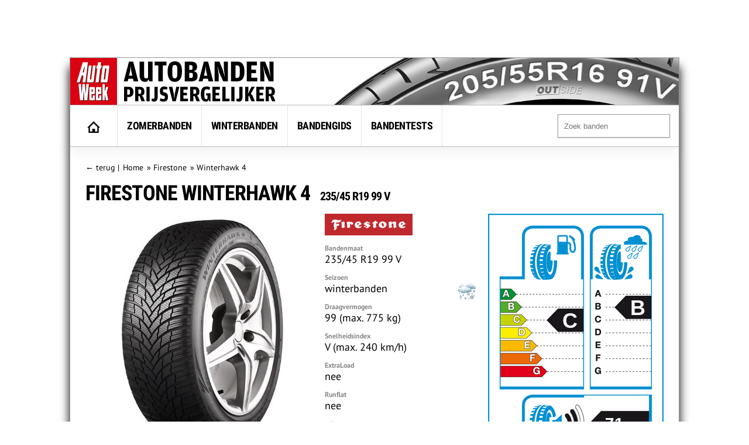

--- FILE ---
content_type: text/html; charset=UTF-8
request_url: https://banden.autoweek.nl/firestone/winterhawk-4/235-45-r19-99v-370279/
body_size: 12492
content:
<!DOCTYPE html>
<html lang="nl">
    <title>Firestone Winterhawk 4 235/45 R19 99 V - AutoWeek</title>
    <meta charset="utf-8" />
    <meta name="robots" content="index,follow,max-snippet:-1,max-image-preview:large"/>
	<meta name="HandheldFriendly" content="True" />
	<meta name="MobileOptimized" content="320" />
	<meta name="viewport" content="width=device-width, initial-scale=1.0, maximum-scale=1.0, minimum-scale=1.0, user-scalable=yes" />
	<meta name="format-detection" content="telephone=yes" />
	<meta name="apple-mobile-web-app-capable" content="yes" />
	<meta name="description" content="Prijzen voor de Firestone Winterhawk 4 235/45 R19 99 V winterband vergelijken. Er zijn 8 aanbiedingen vanaf 143,69 euro." />
	<meta name="keywords" content="Firestone, Winterhawk 4, 235/45 R19 99 V, winterbanden" />
	<meta property="fb:admins" content="1481723380" />
	<meta property="fb:app_id" content="443117379042744" />
	<meta property="og:title" content="Firestone Winterhawk 4 235/45 R19 99 V" />
	<meta property="og:url" content="https://banden.autoweek.nl/firestone/winterhawk-4/235-45-r19-99v-370279/" />
	<meta property="og:image" content="https://banden.autoweek.nl/images/150/9/02c9a81224ac957842db5be7589ad149.jpg" />
	<meta property="og:site_name" content="AutoWeek Banden Prijsvergelijker" />
	<link rel="canonical" href="https://banden.autoweek.nl/firestone/winterhawk-4/235-45-r19-99v-370279/" />
	<link href="/images/ico/autoweek/favicon.ico" media="screen" rel="shortcut icon" type="image/x-icon" />
	<link href="/images/ico/autoweek/apple-touch-icon.png" media="screen" rel="apple-touch-icon" type="image/png" />
<script async src="https://advertising-cdn.dpgmedia.cloud/web-advertising/17/4/1/advert-xandr.js" type="application/javascript"></script><script async data-advert-src="https://adsdk.microsoft.com/ast/ast.js" data-advert-vendors="32" data-advert-purposes="1,2,7,10" data-advert-fallback-src="https://adsdk.bing.net/ast/ast.js"></script><script async data-advert-src="https://cdn.brandmetrics.com/survey/script/e541ff9865c440c2a68d9de5a3cdebb5.js" data-advert-vendors="422"></script><script async src="https://advertising-cdn.dpgmedia.cloud/web-advertising/prebid.js"></script><script async src="https://advertising-cdn.dpgmedia.cloud/header-bidding/prod/autoweek/54168d6e3475768c17a716fa0f3ffd0b44ba961e.js"></script><script async src="https://advertising-cdn.dpgmedia.cloud/native-templates/prod/autoweek/templates.js"></script><script async src="https://advertising-cdn.dpgmedia.cloud/native-renderer/main.js"></script><script type="application/javascript">(function(){if(document.currentScript){document.currentScript.remove()}if("undefined"==typeof performance.mark){performance.mark=function(){}}performance.mark("advert - inline-script - start");function b(settings){const a=window.innerWidth,b=settings.xandr.breakpoints;return Object.keys(b).reduce((c,d)=>{if(b[d]<=a){if(null===c||b[d]>b[c]){c=d}}return c},null)}function c(a,c,settings,d){const e=b(settings),f=d.placeholderSizes&&d.placeholderSizes[a],g=f&&(f[e]||f.default);if(g){const b=document.getElementById(c||a);if(b){const c=d.permanentPlaceholders&&d.permanentPlaceholders[a],f=c&&(!0===c||c[e]||c.default);b.setAttribute("data-advert-placeholder-collapses",(!f).toString());b.setAttribute("data-advert-placeholder-size",g.join("x"));b.style["min-height"]=`${g[1]}px`}}}function d(a){if(a.node&&"true"===a.node.getAttribute("data-advert-placeholder-collapses")){a.node.style["min-height"]=null}}window.advert=window.advert||{};window.advert.cmd=window.advert.cmd||[];function e(settings,a){f(settings);window.getAdvertSlotByName=a=>{return window.advert.getSlot(a)};window.getAdvertSlotById=a=>{return window.advert.getSlot(window.advert.getSlotNameFromMapping(a))};window.loadAdvertSlot=(b,d)=>{return new Promise((e,f)=>{c(b,d,settings,a);window.advert.cmd.push(["loaded",()=>{window.advert.loadSlot(b,d).then(e).catch(f)}])})};}function f(settings){window.advert.cmd.push(()=>{window.advert.pubsub.subscribe("slot.rendered",d);settings.prebid.caching.getConfig=()=>window.__advertPrebidConfig;window.advert.init(settings)})}window.loadAdvertSettings=(settings,a)=>{if(!settings){console.error("[ADVERT] Trying to load without settings",settings);return}e(settings,a)};performance.mark("advert - inline-script - end")})();</script><style>[data-advert-slot-state]{display:-webkit-box;display:-ms-flexbox;display:flex;-webkit-box-align:center;-ms-flex-align:center;align-items:center;-webkit-box-pack:center;-ms-flex-pack:center;justify-content:center}
[data-advert-slot-empty]:not([data-advert-placeholder-collapses=false]),[data-advert-slot-state=created]:not([data-advert-placeholder-collapses=false]){display:none}</style><script type="application/javascript">(function(settings,a,b){if(document.currentScript){document.currentScript.remove()}performance.mark("advert - load-settings - start");if(!window.loadAdvertSettings){console.error("[ADVERT] Tried to load advert settings before main initialisation.");return}window.loadAdvertSettings(settings,a);performance.mark("advert - load-settings - end")})({"xandr":{"memberId":7463,"disablePSA":true,"enableSafeFrame":false,"breakpoints":{"small":0,"medium":768,"large":992,"xlarge":1702},"targeting":{"page_type":"product","pag":"product","page_category_full":["firestone-winterhawk-4-235-45-r19-99-v.banden.product","firestone-winterhawk-4-235-45-r19-99-v","banden","product"],"cat":["firestone-winterhawk-4-235-45-r19-99-v.banden.product","firestone-winterhawk-4-235-45-r19-99-v","banden","product"],"page_category":"Firestone Winterhawk 4 235/45 R19 99 V","page_subcategory":"banden","page_zone":"banden","article_id":"370279","cid":"370279","pay":false,"inread":false,"keywords":["cars","tyres"],"article_keywords":["cars","tyres"],"bsuit":["NScreened"],"pub":["dpg","autoweek"],"env":{"small":["web","mweb"],"medium":["web"],"large":["web"],"xlarge":["web"]},"channel":["automotive","men","to_automotive"]},"slots":[],"sizeMapping":{},"lazyLoadThreshold":{"small":150,"default":0},"refreshDelay":"40000","refreshConditions":{"allowRoadblock":false,"maxCPM":9998},"multiPositions":[],"slotNameMappings":{"h1":{"default":null},"r1":{"default":null}},"features":{"xandrSimpleAds":true,"brandMetrics":true,"experiments":false,"snowplow":true,"privacy":true,"cxense":true,"dmoi":true,"gamblingConsent":true,"pageViewId":true,"gigya":true},"dmoi":{"apiKey":"e2wuTmOEm7Rmgh5G0jwCG6GhKOqJta1hW7QfNP77","rdmoiSource":"rdpgmedia.nl","source":"dpgmedia.nl"},"gigya":{"type":"autoweek"},"nativeTemplates":{"renderConfig":{"callToActionCharacterFilter":"[&!?$€]+","variables":{},"fallbackTemplate":"native-post","callToActionDefaultText":"meer info","tracking":{"attentionMeasurement":{"allowedProducts":["seamless-carousel","seamless-carousel-shop","seamless-collection-image","seamless-collection-video","seamless-image","seamless-image-shop","seamless-image-mini","seamless-image-multi","seamless-video-multi","seamless-video","seamless-video-shop"],"ctxId":"","enabled":false,"plcId":""},"enabledEvents":["slideImpressions","slideClicks","leadformImpression","leadformClose","leadformCancel","leadformSubmit","leadformSubmitFailure","leadformClickout"]}},"feedContext":{"profile":"autoweek","navigation":"Firestone Winterhawk 4 235/45 R19 99 V,banden,product"}},"conditionalConfigurations":[{"conditions":[[{"field":"fraction","comparer":"lte","value":0.07}]],"config":[{"kind":"A","path":["nativeTemplates","renderConfig","tracking","attentionMeasurement","allowedProducts"],"index":11,"item":{"kind":"N","rhs":"seamless-video-shop"}},{"kind":"E","path":["nativeTemplates","renderConfig","tracking","attentionMeasurement","allowedProducts",10],"lhs":"seamless-video-shop","rhs":"seamless-video"},{"kind":"E","path":["nativeTemplates","renderConfig","tracking","attentionMeasurement","allowedProducts",9],"lhs":"seamless-video","rhs":"seamless-video-multi"},{"kind":"E","path":["nativeTemplates","renderConfig","tracking","attentionMeasurement","allowedProducts",8],"lhs":"seamless-video-multi","rhs":"seamless-image-multi"},{"kind":"E","path":["nativeTemplates","renderConfig","tracking","attentionMeasurement","allowedProducts",7],"lhs":"seamless-image-multi","rhs":"seamless-image-mini"},{"kind":"E","path":["nativeTemplates","renderConfig","tracking","attentionMeasurement","allowedProducts",6],"lhs":"seamless-image-mini","rhs":"seamless-image-shop"},{"kind":"E","path":["nativeTemplates","renderConfig","tracking","attentionMeasurement","allowedProducts",5],"lhs":"seamless-image-shop","rhs":"carousel-template"},{"kind":"E","path":["nativeTemplates","renderConfig","tracking","attentionMeasurement","ctxId"],"lhs":"","rhs":"37122525"},{"kind":"E","path":["nativeTemplates","renderConfig","tracking","attentionMeasurement","enabled"],"lhs":false,"rhs":true},{"kind":"E","path":["nativeTemplates","renderConfig","tracking","attentionMeasurement","plcId"],"lhs":"","rhs":"20251601004"},{"kind":"N","path":["nativeTemplates","renderConfig","tracking","attentionMeasurement","cmpId"],"rhs":"16082025"}]}]},"prebid":{"caching":{"maxIterations":4},"additionalConfig":{"currency":{"rates":{"USD":{"EUR":0.8603}}}}},"debugInfo":{"generationDateTime":"2026-01-16T23:54:02.790Z","profile":"autoweek","version":"359","stage":"prod"}},{},[]);</script>    <link rel="preload" href="/inc/fonts/ieVi2ZhZI2eCN5jzbjEETS9weq8-32meGCQYb9lecyU.woff2" as="font" type="font/woff2" crossorigin>
    <link rel="preload" href="/inc/fonts/jizaRExUiTo99u79D0KExcOPIDU.woff2" as="font" type="font/woff2" crossorigin>
	<link rel="stylesheet" type="text/css" href="/min/?g=awDefaults" />
<!-- GTM Data layer -->
<script type="text/javascript">
window.dataLayer = window.dataLayer || [];window.dataLayer.push({'screen_info':
{"network_type":"internal",
"site_cts_slug":"autoweek-nl",
"site_location":"prod",
"site_country":"NL",
"page_type":"product",
"page_zone":"banden",
"page_name":"firestone-winterhawk-4-23545-r19-99-v",
"page_category":"other",
"page_subcategory":"other",
"dc_params":"",
"dc_keywords":"",
"page_category_full":["other", "other"],
"content_access":"Free",
"content_type":"Special Article",
"content_length":0,
"page_platform_type":"web",
"page_brand_name":"banden.autoweek.nl",
"article_name":"Firestone Winterhawk 4 235/45 R19 99 V","article_description":"Prijzen voor de Firestone Winterhawk 4 235/45 R19 99 V winterband vergelijken. Er zijn 8 aanbiedingen vanaf 143,69 euro.","article_image_url":"https://banden.autoweek.nl/images/150/9/02c9a81224ac957842db5be7589ad149.jpg","content_id":"370279","content_tags":"||"}});</script>
<!-- GTM Data layer -->
<!-- Google Tag Manager -->
<script type="text/javascript">
(function(w,d,s,l,i){w[l]=w[l]||[];w[l].push({'gtm.start': new Date().getTime(),event:'gtm.js'});var f=d.getElementsByTagName(s)[0],j=d.createElement(s),dl=l!='dataLayer'?'&l='+l:'';j.async=true;j.src='https://www.googletagmanager.com/gtm.js?id='+i+dl;f.parentNode.insertBefore(j,f);})(window,document,'script','dataLayer','GTM-PPJLXNG');
</script>
<!-- End Google Tag Manager -->

        <script src="/inc/js/autoweek-top.js" type="application/javascript"></script>
		<!-- SourcePoint crossDomainCheck -->
                            <script type="text/javascript">let now = new Date();
        now.setMonth(now.getMonth() + 6);

        let authId = new URLSearchParams(window.location.search).get('authId');
        if (authId) {
			document.cookie = 'authId=' + authId + '; expires=' + now.toUTCString() + ';path=/';
			// redirect to url
			window.location.replace(window.location.protocol + '//' + window.location.host + window.location.pathname +
				window.location.search.replace(/(\?|&)authId.*/, ''));
        }

        // no cookie? Redirect to Privacy Gate
        const re = /google|facebook|slurp|yahoo|twitter|bing|bot|spider|crawler|ia_archiver|ptst|dpp|nuzzel|whatsapp|android 4|chrome-lighthouse|crawl/i;
        let userAgent = navigator.userAgent;
        if (re.test(userAgent)) {
			document.cookie = 'isBot=true ' + '; expires=' + now.toUTCString() + ';path=/';
		} else if (!getCookie('authId')) {
			// first hit for customer
			// save referrer for this request
			let referrer = '';
            // store for stats
            window.sessionStorage.setItem('referrer', referrer);
            window.sessionStorage.setItem('referer', referrer);
//            let callBackUrl = encodeURI(window.location.href);
//            window.location.replace('https://www.autoweek.nl/consent/?siteKey=%s&callbackUrl=' + callBackUrl);
        }</script>
                            <!-- end SourcePoint crossDomainCheck -->
<!-- CMP consent tag -->
                            <script type="text/javascript">window._privacy = window._privacy || [];
                            window._privacy.push(["consentupdated", function() {
								location.reload();
							}]);</script>
                            <script type="text/javascript">window.cmpProperties = {
				baseUrl: 'https://www.autoweek.nl',
                            cmpCname: 'https://cmp.autoweek.nl',
                            language: 'nl'
                        }</script>
                            <script src="https://myprivacy.dpgmedia.net/consent.js"></script>
                            <!-- end CMP consent tag -->


            <!-- Global site tag (gtag.js) - Google Analytics -->
            <script async src="https://www.googletagmanager.com/gtag/js?id=G-P9HVL3RNN8"></script>
            <script>
                window.dataLayer = window.dataLayer || [];
                function gtag(){dataLayer.push(arguments);}
                gtag('js', new Date());

                gtag('config', 'G-P9HVL3RNN8');
            </script>

<script src='/.bunny-shield/bd/bunnyprint.js' data-key='iB+KiY9ImsM9Tonzk/YKDsy1yy+JZYjN2eRc7dxOmOwgrcp5ZfKndDG7WHVvtPmPjJdCPJLUpMtuxtVxIA5fLt7Ie19ktCqHUj3t1ZIepxp0/FX9JNO4vwmp8S22A6TcVmYBGx+vukShrEl/HJXXEk+yaxLBjIGHMESzA2E+a3ch1HNakTCijfnq6gVjlbzsGT+tZHqyusyIzZESjSQzkM2rFVw6NaZUUtw+b3AdHluYRuXiIu+LBkjkWujIye+f4PGy6ARJ8q8ml+y/ajaMTc6iHG0hAniTXMdVrU9lqh9NA9UGB2pT13BuJJdIV+Movo3PYrbrNs213gbow6CB/3lw0yiJyxZJa/oRoJsJ4UgNbzBulUPv4ntti36xeBlIkgRUf4lN7l5KvNYi5RroKDx812zoNHshq96fIL3NjLM=' data-validation='[base64]' id='bunnyprint' async></script></head>

<body itemscope itemtype="https://schema.org/WebPage" class="mainbody">
<!-- Google Tag Manager (noscript) -->
<noscript><iframe src="https://www.googletagmanager.com/ns.html?id=GTM-PPJLXNG"
height="0" width="0" style="display:none;visibility:hidden"></iframe></noscript>
<!-- End Google Tag Manager (noscript) -->
<div id="fb-root"></div>
<script type="text/javascript">
window._privacy.push(['socialmedia', function() {
    window.fbAsyncInit = function() {
        FB.init({
            appId      : '575312082489534',
            xfbml      : true,
            status: true,
            cookie: true
        });
        FB.AppEvents.logPageView();
    };
    (function(d, s, id){
        var js, fjs = d.getElementsByTagName(s)[0];
        if (d.getElementById(id)) {return;}
        js = d.createElement(s); js.id = id;
        js.src = "//connect.facebook.net/en_US/sdk.js";
        fjs.parentNode.insertBefore(js, fjs);
    }(document, 'script', 'facebook-jssdk'));
}]);
</script>
    
    
    <div id="container">
<div id="leaderbord">
        <div id="h1" class="advertise rect rect-big">
            <script>window.loadAdvertSlot("h1", "h1");</script>
        </div>
</div>
        <div id="content_container">

            <div id="header">
            	<div class="header-left">
                                            <a href="https://banden.autoweek.nl"><img src="/images/nl/logo-autoweekbanden.png"
                                         alt="AutoWeek Banden Prijsvergelijker" title="AutoWeek Banden Prijsvergelijker"
                                         class="logo" width="360" height="80"/></a>
                                    	</div>
            	<div class="header-right">
            	</div>
            	<div class="clear"></div>

            </div>

            
			<div id="main">
                                    <nav class="top">
                        <div class="menu">
                            <ul class="main">
                                <li class="option1"><a href="https://banden.autoweek.nl" title="AutoWeek Banden Prijsvergelijker" id="home"><img src="/images/home.gif" alt="AutoWeek Banden Prijsvergelijker" title="AutoWeek Banden Prijsvergelijker" width="22" height="20"></a></li>
<li class="option2"><a href="/zomerbanden/" title="Zomerbanden">Zomerbanden</a></li>
<li class="option3"><a href="/winterbanden/" title="Winterbanden">Winterbanden</a></li>
<li class="option5"><a href="/gids/" title="Bandengids">Bandengids</a></li>
<li class="option4"><a href="/bandentests/" title="Bandentests">Bandentests</a></li>
                            </ul>
                            <div class="search" id="search">
                                <form action="/banden/" method="get">
                                <input type="text" autocomplete="off"
                                       placeholder="Zoek banden" id="tyresearch" name="search"/>
                                </form>
                                <div id="tyresearch-wrapper"></div>
                            </div>
                            <div class="clear"></div>
                        </div>
                    </nav>
                    
			

<div id="main-page" class="main-page" >
<div id="breadcrumb" itemscope itemprop="breadcrumb" itemtype="https://schema.org/BreadcrumbList">
<div><span>&larr; </span><a href="#" class="back" id="back">terug</a><span> | </span></div>
<div itemscope itemtype="https://schema.org/breadcrumb">
<a href="https://banden.autoweek.nl" itemprop="url"><span itemprop="title">Home</span></a>
</div>
<div itemscope="" itemprop="itemListElement" itemtype="https://schema.org/ListItem">
&raquo; <a href="https://banden.autoweek.nl/firestone/" itemprop="item" title="Firestone"><span itemprop="name">Firestone</span></a><meta itemprop="position" content="3">
</div>
<div itemscope="" itemprop="itemListElement" itemtype="https://schema.org/ListItem">
&raquo; <a href="https://banden.autoweek.nl/firestone/winterhawk-4/" itemprop="item" title="Firestone Winterhawk 4"><span itemprop="name" title="Firestone Winterhawk 4">Winterhawk 4</span></a><meta itemprop="position" content="4">
</div>
<div class="clear"></div></div>
<div itemscope itemtype="https://schema.org/Product">
<div class="product-header">
<h1><span itemprop="brand">Firestone</span> Winterhawk 4 <span class="size">235/45 R19 99 V</span></h1>
</div><div id="main-product"><div class="rightcol"><div class="product-eulabel">
<img src="/images/EC_tyre_label.png" usemap="#label-legend" alt="Europees bandenlabel Firestone Winterhawk 4" title="Europees bandenlabel Firestone Winterhawk 4" width="300" height="440"><map name="label-legend" id="label-legend"><area title="Index van brandstofverbruik" alt="Index van brandstofverbruik" shape="rect" coords="18,18,162,290" /><area title="Index van grip op nat wegdek" alt="Index van grip op nat wegdek" shape="rect" coords="174,14,284,290" /><area title="Index van extern rolgeluid" alt="Index van extern rolgeluid" shape="rect" coords="60,305,284,400" /></map><span title="Brandstofverbruik" class="economy labelC">C</span><span title="Grip op nat wegdek" class="safety labelB">B</span><span title="Extern rolgeluid" class="noise">71&nbsp;<span class="noisedb">dB</span></span><span title="Index extern rolgeluid" class="noise2">&nbsp;</span>	</div>
</div><div class="leftcol">
<meta itemprop="name" content="Firestone Winterhawk 4 235/45 R19 99 V" /><meta itemprop="sku" content="3286341807714" /><meta itemprop="gtin" content="3286341807714" /><meta itemprop="url" content="https://banden.autoweek.nl/firestone/winterhawk-4/235-45-r19-99v-370279/" /><div class="product-specs">
<div class="product-image">
<img srcset="/images/large/9/02c9a81224ac957842db5be7589ad149.jpg 800w,/images/400/9/02c9a81224ac957842db5be7589ad149.jpg 400w" sizes="(max-width: 600px) 400px, 800px" src="/images/large/9/02c9a81224ac957842db5be7589ad149.jpg" itemprop="image" alt="Firestone Winterhawk 4" width="400" height="400" />
<p itemprop="description">De Firestone Winterhawk 4 is een winterband voor personenauto's. In de maat 235/45 R19 99 V zijn 8 aanbiedingen gevonden voor prijzen van &euro; 143,69 tot &euro; 159,89.</p></div>
<div class="product-data">
<div class="makeicon"><img src="/images/logo/firestone-200.png" alt="Firestone" title="Firestone" width="150" height="45"></div>
<ul>
<li><span class="descr">Bandenmaat</span>235/45 R19 99 V</li>
<li><span class="descr">Seizoen</span>winterbanden<div class="season"><img src="/images/icon-winter-32.png" title="winterband" alt="winterband" width="32" height="32"></div></li>
<li><span class="descr">Draagvermogen</span>99 (max. 775 kg)</li>
<li><span class="descr">Snelheidsindex</span>V (max. 240 km/h)</li>
<li><span class="descr">ExtraLoad</span>nee</li>
<li><span class="descr">Runflat</span>nee</li>
<li><span class="descr">prijs</span>&euro; 143,69 - 159,89</li>
</ul>
</div><div class="clear"></div></div><div class="clear"></div></div>
<div class="clear"></div><div class="product-prices" id="product-prices" itemprop="offers" itemscope itemtype="https://schema.org/AggregateOffer">
<h2>Prijzen aanbieders</h2><div class="priceitem" id="priceitem-0"><div class="col item-logo">aanbieder</div><div class="col item-title">beschrijving</div><div class="col item-rating">&nbsp;</div><div class="col item-description">1 band*</div><div class="col item-description2">4 banden</div><div class="col item-description2a">incl.verz.</div><div class="col item-description3">verschil</div><div class="col item-meta"></div></div>
<div class="priceitem" id="priceitem-1"  title="<h3 class=titlesupplier>BetterTires</h3><h4 class=titletyre>Firestone Winterhawk 4</h4><ul class=bulletsupplier><li>Geen verzendkosten</li><li>Levertijd 1-3 werkdagen</li><li>Montagesevice op locatie</li><li>Ruim 650 montagepartners door heel Nederland</li><li>Montage en balanceren tussen 15-25 euro (afhankelijk van montagepartner)</li><li>Prijs inclusief verwijderingsbijdrage</li></ul>" rel="tooltip">
<div class="col item-logo"><img src="/images/logo-bettertires-40.png" alt="BetterTires" title="BetterTires" width="200" height="40"></div><div class="col item-title"><div class="description">Firestone Winterhawk 4</div><div class="deliverytime">levertijd: 5-8 dagen</div></div><div class="col item-rating"></div><div class="col item-description">&euro; 143,69</div><div class="col item-description2">&euro; 574,76</div><div class="col item-description2a">&euro; 143,69</div><div class="col item-description3"></div><div class="col item-meta"><span link="/redirect/?id=40725372" class="buttongo" target="_blank" title="BetterTires: Firestone Winterhawk 4" rel="nofollow">Bekijk band &raquo;</a></div></div>
<div class="priceitem" id="priceitem-2"  title="<h3 class=titlesupplier>Oponeo</h3><h4 class=titletyre>Firestone Winterhawk 4 235/45R19 99 V XL, FR</h4><ul class=bulletsupplier><li>Geen verzendkosten</li><li>Levertijd 2-4 werkdagen</li><li>Ruim 400 montagepartners door heel Nederland</li><li>Prijs inclusief verwijderingsbijdrage</li></ul>" rel="tooltip">
<div class="col item-logo"><img src="/images/logo-oponeo-40.png" alt="Oponeo" title="Oponeo" width="200" height="40"></div><div class="col item-title"><div class="description">Firestone Winterhawk 4 235/45R19 99 V XL, FR</div><div class="deliverytime">levertijd: 2-3  dagen</div></div><div class="col item-rating"></div><div class="col item-description">&euro; 144,00</div><div class="col item-description2">&euro; 576,00</div><div class="col item-description2a">&euro; 144,00</div><div class="col item-description3">&euro;0,31</div><div class="col item-meta"><span link="/redirect/?id=27519284" class="buttongo" target="_blank" title="Oponeo: Firestone Winterhawk 4 235/45R19 99 V XL, FR" rel="nofollow">Bekijk band &raquo;</a></div></div>
<div class="priceitem" id="priceitem-3"  title="<h3 class=titlesupplier>Topbanden.com</h3><h4 class=titletyre>Firestone Winterhawk 4 235/45 R19 99V</h4><ul class=bulletsupplier><li>Geen verzendkosten bij identiek paar banden</li><li>Levertijd 1 tot 4 werkdagen</li><li>Levering thuis of bij montagepartner</li><li>Ruim 350 montagepartners door heel Nederland</li><li>Montage en balanceren tussen 10-20 euro (afhankelijk van montagepartner)</li><li>Prijs inclusief verwijderingsbijdrage</li></ul>" rel="tooltip">
<div class="col item-logo"><img src="/images/logo-topbanden.com-40.png" alt="Topbanden.com" title="Topbanden.com" width="200" height="40"></div><div class="col item-title"><div class="description">Firestone Winterhawk 4 235/45 R19 99V</div><div class="deliverytime">levertijd: 2-3 dagen</div></div><div class="col item-rating"></div><div class="col item-description">&euro; 146,10</div><div class="col item-description2">&euro; 584,40</div><div class="col item-description2a">&euro; 146,10</div><div class="col item-description3">&euro;2,41</div><div class="col item-meta"><span link="/redirect/?id=41003548" class="buttongo" target="_blank" title="Topbanden.com: Firestone Winterhawk 4 235/45 R19 99V" rel="nofollow">Bekijk band &raquo;</a></div></div>
<div class="priceitem" id="priceitem-4"  title="<h3 class=titlesupplier>Autobanden Prijsvechter</h3><h4 class=titletyre>FIRESTONE WI 23545R19 99V XL WINTERHAWK 4</h4><ul class=bulletsupplier><li>Geen verzendkosten</li><li>Levertijd 2 werkdagen</li><li>Levering thuis of bij montagepartner</li><li>Ruim 500 montagepartners door heel Nederland</li><li>Montage en balanceren tussen 10-20 euro (afhankelijk van montagepartner)</li><li>Prijs inclusief verwijderingsbijdrage</li></ul>" rel="tooltip">
<div class="col item-logo"><img src="/images/logo-autobanden-prijsvechter-40.png" alt="Autobanden Prijsvechter" title="Autobanden Prijsvechter" width="200" height="40"></div><div class="col item-title"><div class="description">FIRESTONE WI 23545R19 99V XL WINTERHAWK 4</div><div class="deliverytime">levertijd: 2 dagen</div></div><div class="col item-rating"><span class="label-qshop" title="Qshops Keurmerk"></span></div><div class="col item-description">&euro; 150,99</div><div class="col item-description2">&euro; 603,96</div><div class="col item-description2a">&euro; 150,99</div><div class="col item-description3">&euro;7,30</div><div class="col item-meta"><span link="/redirect/?id=40338905" class="buttongo" target="_blank" title="Autobanden Prijsvechter: FIRESTONE WI 23545R19 99V XL WINTERHAWK 4" rel="nofollow">Bekijk band &raquo;</a></div></div>
<div class="priceitem" id="priceitem-5"  title="<h3 class=titlesupplier>Pneus Online</h3><h4 class=titletyre>Firestone Winterhawk 4 XL 235/45 R19 99V</h4><ul class=bulletsupplier><li>Geen verzendkosten vanaf 2 banden</li><li>Levertijd 2 tot 5 werkdagen</li><li>Levering thuis of bij montagepartner</li><li>Ruim 450 montagepartners door heel Nederland</li><li>Montage en balanceren tussen 10-20 euro (afhankelijk van montagepartner)</li><li>Prijs inclusief verwijderingsbijdrage</li></ul>" rel="tooltip">
<div class="col item-logo"><img src="/images/logo-pneus-online-40.png" alt="Pneus Online" title="Pneus Online" width="200" height="40"></div><div class="col item-title"><div class="description">Firestone Winterhawk 4 XL 235/45 R19 99V</div><div class="deliverytime">levertijd: 2-3 dagen</div></div><div class="col item-rating"></div><div class="col item-description">&euro; 151,63</div><div class="col item-description2">&euro; 606,52</div><div class="col item-description2a">&euro; 151,63</div><div class="col item-description3">&euro;7,94</div><div class="col item-meta"><span link="/redirect/?id=35425376" class="buttongo" target="_blank" title="Pneus Online: Firestone Winterhawk 4 XL 235/45 R19 99V" rel="nofollow">Bekijk band &raquo;</a></div></div>
<div class="priceitem" id="priceitem-6"  title="<h3 class=titlesupplier>Autobandenmarkt</h3><h4 class=titletyre>Firestone Winterhawk 4 ( 235/45 R19 99V XL EVc, met velgrandbescherming (MF</h4><ul class=bulletsupplier><li>Geen verzendkosten</li><li>Levertijd 2 tot 5 werkdagen</li><li>Levering thuis of bij montagepartner</li><li>Ruim 1.500 montagepartners door heel Nederland</li><li>Montage en balanceren tussen 10-20 euro (afhankelijk van montagepartner)</li><li>Prijs inclusief verwijderingsbijdrage</li></ul>" rel="tooltip">
<div class="col item-logo"><img src="/images/logo-autobandenmarkt-40.png" alt="Autobandenmarkt" title="Autobandenmarkt" width="200" height="40"></div><div class="col item-title"><div class="description">Firestone Winterhawk 4 ( 235/45 R19 99V XL EVc, met velgrandbescherming (MF</div><div class="deliverytime">levertijd: 2-3 dagen</div></div><div class="col item-rating"><span class="label-qshop" title="Qshops Keurmerk"></span></div><div class="col item-description">&euro; 153,64</div><div class="col item-description2">&euro; 614,56</div><div class="col item-description2a">&euro; 153,64</div><div class="col item-description3">&euro;9,95</div><div class="col item-meta"><span link="/redirect/?id=37776811" class="buttongo" target="_blank" title="Autobandenmarkt: Firestone Winterhawk 4 ( 235/45 R19 99V XL EVc, met velgrandbescherming (MF" rel="nofollow">Bekijk band &raquo;</a></div></div>
<div class="priceitem" id="priceitem-7"  title="<h3 class=titlesupplier>Autobanden 365</h3><h4 class=titletyre>Firestone WINTERHAWK 4 235/45 R19 99V XL</h4><ul class=bulletsupplier><li>Geen verzendkosten</li><li>Levertijd 2-5 werkdagen</li><li>Ruim 650 montagepartners door heel Nederland</li><li>Montage en balanceren tussen 15-25 euro (afhankelijk van montagepartner)</li><li>Aangesloten bij Thuiswinkel Waarborg</li><li>Prijs inclusief verwijderingsbijdrage</li></ul>" rel="tooltip">
<div class="col item-logo"><img src="/images/logo-autobanden-365-40.png" alt="Autobanden 365" title="Autobanden 365" width="200" height="40"></div><div class="col item-title"><div class="description">Firestone WINTERHAWK 4 235/45 R19 99V XL</div><div class="deliverytime">levertijd: 2-5 dagen</div></div><div class="col item-rating"></div><div class="col item-description">&euro; 159,89</div><div class="col item-description2">&euro; 639,56</div><div class="col item-description2a">&euro; 159,89</div><div class="col item-description3">&euro;16,20</div><div class="col item-meta"><span link="/redirect/?id=40440896" class="buttongo" target="_blank" title="Autobanden 365: Firestone WINTERHAWK 4 235/45 R19 99V XL" rel="nofollow">Bekijk band &raquo;</a></div></div>
<meta itemprop="lowPrice" content="143.69">
<meta itemprop="highPrice" content="159.89">
<meta itemprop="offerCount" content="7">
<meta itemprop="priceCurrency" content="EUR" />
<span itemprop="offers" itemscope itemtype="https://schema.org/Offer"><meta itemprop="price" content="143.69">
<meta itemprop="priceCurrency" content="EUR" />
<meta itemprop="availability" content="https://schema.org/InStock" />
<meta itemprop="itemCondition" content="https://schema.org/NewCondition" />
</span></div>
<div class="clear"></div><div>* Alle prijzen inclusief BTW en inclusief verwijderingsbijdrage, maar exclusief montage en uitbalanceren. Stuksprijzen van toepassing bij afname van even aantal banden, soms toeslag bij afname van oneven aantal.</div><div class="clear"></div><div id="product-alternatives"><div class="title-left"><h2>Alternatieven voor de Firestone Winterhawk 4</h2></div><div class="tyre-display" id="tyre-row-1">
<div class="image"><div class="seasonicon"><img src="/images/icon-winter-32.png" title="winterband" alt="winterband" width="32" height="32"></div>
<img src="/images/150/a/7e5962b55e759fa28a160ca0bc31c4ea.jpg" alt="Fortuna Gowin UHP3" title="Fortuna Gowin UHP3" width="150" height="150"></div><div><a href="/fortuna/gowin-uhp3/235-45-r19-99v-664961/">Fortuna Gowin UHP3</a></div>
<div>235/45 R19 99 V</div>
<div>4 aanbieders</div>
<div>&euro; 61,10 - 66,00</div>
</div>
<div class="tyre-display" id="tyre-row-2">
<div class="image"><div class="seasonicon"><img src="/images/icon-winter-32.png" title="winterband" alt="winterband" width="32" height="32"></div>
<img src="/images/150/e/5cb3b6fedfff58cb48c0c7054b798b3e.jpg" alt="Superia Bluewin UHP3" title="Superia Bluewin UHP3" width="150" height="150"></div><div><a href="/superia/bluewin-uhp3/235-45-r19-99v-666399/">Superia Bluewin UHP3</a></div>
<div>235/45 R19 99 V</div>
<div>5 aanbieders</div>
<div>&euro; 61,10 - 76,49</div>
</div>
<div class="tyre-display" id="tyre-row-3">
<div class="image"><div class="seasonicon"><img src="/images/icon-winter-32.png" title="winterband" alt="winterband" width="32" height="32"></div>
<img src="/images/150/b/0018481fe0dff0cb3919c7e8bfbcc87b.jpg" alt="Atlas Polarbear UHP3" title="Atlas Polarbear UHP3" width="150" height="150"></div><div><a href="/atlas/polarbear-uhp3/235-45-r19-99v-677883/">Atlas Polarbear UHP3</a></div>
<div>235/45 R19 99 V</div>
<div>4 aanbieders</div>
<div>&euro; 66,00 - 73,99</div>
</div>
<div class="tyre-display" id="tyre-row-4">
<div class="image"><div class="seasonicon"><img src="/images/icon-winter-32.png" title="winterband" alt="winterband" width="32" height="32"></div>
<img src="/images/150/d/d089e500f8f7429b178070941e14621d.jpg" alt="GT Radial Winterpro 2 Sport" title="GT Radial Winterpro 2 Sport" width="150" height="150"></div><div><a href="/gt-radial/winterpro-2-sport/235-45-r19-99v-690562/">GT Radial Winterpro 2 Sport</a></div>
<div>235/45 R19 99 V</div>
<div>4 aanbieders</div>
<div>&euro; 115,00 - 170,99</div>
</div>
<div class="tyre-display-last" id="tyre-row-5">
<div class="image"><div class="seasonicon"><img src="/images/icon-winter-32.png" title="winterband" alt="winterband" width="32" height="32"></div>
<div class="makeicon"><img src="/images/logo/goodyear-80.png" alt="GoodYear" title="GoodYear" width="150" height="45"></div>
<img src="/images/150/4/eaf0aec0bb1866bce577ea22cc62ddb4.jpg" alt="GoodYear UltraGrip Performance 3" title="GoodYear UltraGrip Performance 3" width="150" height="150"></div><div><a href="/goodyear/ultragrip-performance-3/235-45-r19-99v-539290/">GoodYear UltraGrip Performance 3</a></div>
<div>235/45 R19 99 V</div>
<div>8 aanbieders</div>
<div>&euro; 180,00 - 211,99</div>
</div>
</div>
<div class="clear"></div><div class="rightcol_alt"><br>        <div id="r1" class="advertise rect rect-big">
            <script>window.loadAdvertSlot("r1", "r1");</script>
        </div>
        </div><div class="leftcol_alt" >
<div id="product-reviews">
<h2>Bandentests</h2><div class="resultitem" id="resultitem-0"><div class="col item-logo">&nbsp;</div><div class="col item-description">&nbsp;</div><div class="col item-description2">Positie</div><div class="col item-description3">Waardering</div></div><div class="resultitem" id="resultitem-1"><div class="col item-logo"><img src="/images/logo/autoweek.png" border="0" alt="AutoWeek Winterbandentest 2025" title="AutoWeek Winterbandentest 2025" width="40" height="40"></div><div class="col item-description"><a href="/bandentests/autoweek-winterbandentest-2025/" title="AutoWeek Winterbandentest 2025">AutoWeek Winterbandentest 2025</a> <br/><span style="font-size:13px; font-weight:normal">225/40 R18</span></div><div class="col item-description2">16</div><div class="col item-description3">voldoende</div></div>
<div class="resultitem" id="resultitem-2"><div class="col item-logo"><img src="/images/logo/autoweek.png" border="0" alt="AutoWeek Winterbandentest 2024" title="AutoWeek Winterbandentest 2024" width="40" height="40"></div><div class="col item-description"><a href="/bandentests/autoweek-winterbandentest-2024/" title="AutoWeek Winterbandentest 2024">AutoWeek Winterbandentest 2024</a> <br/><span style="font-size:13px; font-weight:normal">205/55 R16</span></div><div class="col item-description2">18</div><div class="col item-description3">voldoende</div></div>
<div class="resultitem" id="resultitem-3"><div class="col item-logo"><img src="/images/logo/anwb.png" border="0" alt="ANWB Winterbandentest SUV 2024" title="ANWB Winterbandentest SUV 2024" width="40" height="40"></div><div class="col item-description"><a href="/bandentests/anwb-winterbandentest-suv-2024/" title="ANWB Winterbandentest SUV 2024">ANWB Winterbandentest SUV 2024</a> <br/><span style="font-size:13px; font-weight:normal">215/55 R17</span></div><div class="col item-description2">10</div><div class="col item-description3"><img src="/images/star.gif" alt="ster" title="ster" width="16" height="16"><img src="/images/star.gif" alt="ster" title="ster" width="16" height="16"><img src="/images/star.gif" alt="ster" title="ster" width="16" height="16"><img src="/images/starempty.gif" alt="geen ster" title="geen ster" width="16" height="16"><img src="/images/starempty.gif" alt="geen ster" title="geen ster" width="16" height="16"></div></div>
<div class="resultitem" id="resultitem-4"><div class="col item-logo"><img src="/images/logo/autoweek.png" border="0" alt="AutoWeek Winterbandentest 2023" title="AutoWeek Winterbandentest 2023" width="40" height="40"></div><div class="col item-description"><a href="/bandentests/autoweek-winterbandentest-2023/" title="AutoWeek Winterbandentest 2023">AutoWeek Winterbandentest 2023</a> <br/><span style="font-size:13px; font-weight:normal">225/45 R18</span></div><div class="col item-description2">20</div><div class="col item-description3">slecht</div></div>
<div class="resultitem" id="resultitem-5"><div class="col item-logo"><img src="/images/logo/autoweek.png" border="0" alt="AutoWeek Winterbandentest SUV 2023" title="AutoWeek Winterbandentest SUV 2023" width="40" height="40"></div><div class="col item-description"><a href="/bandentests/autoweek-winterbandentest-suv-2023/" title="AutoWeek Winterbandentest SUV 2023">AutoWeek Winterbandentest SUV 2023</a> <br/><span style="font-size:13px; font-weight:normal">225/60 R18</span></div><div class="col item-description2">8</div><div class="col item-description3">matig</div></div>
<div class="resultitem" id="resultitem-6"><div class="col item-logo"><img src="/images/logo/anwb.png" border="0" alt="ANWB Winterbandentest 2023" title="ANWB Winterbandentest 2023" width="40" height="40"></div><div class="col item-description"><a href="/bandentests/anwb-winterbandentest-2023/" title="ANWB Winterbandentest 2023">ANWB Winterbandentest 2023</a> <br/><span style="font-size:13px; font-weight:normal">205/60 R16</span></div><div class="col item-description2">6</div><div class="col item-description3"><img src="/images/star.gif" alt="ster" title="ster" width="16" height="16"><img src="/images/star.gif" alt="ster" title="ster" width="16" height="16"><img src="/images/star.gif" alt="ster" title="ster" width="16" height="16"><img src="/images/star.gif" alt="ster" title="ster" width="16" height="16"><img src="/images/starempty.gif" alt="geen ster" title="geen ster" width="16" height="16"></div></div>
<div class="resultitem" id="resultitem-7"><div class="col item-logo"><img src="/images/logo/autoweek.png" border="0" alt="AutoWeek Winterbandentest 2022" title="AutoWeek Winterbandentest 2022" width="40" height="40"></div><div class="col item-description"><a href="/bandentests/autoweek-winterbandentest-2022/" title="AutoWeek Winterbandentest 2022">AutoWeek Winterbandentest 2022</a> <br/><span style="font-size:13px; font-weight:normal">215/55 R17</span></div><div class="col item-description2">16</div><div class="col item-description3">voldoende</div></div>
<div class="resultitem" id="resultitem-8"><div class="col item-logo"><img src="/images/logo/autoweek.png" border="0" alt="AutoWeek Winterbandentest SUV 2022" title="AutoWeek Winterbandentest SUV 2022" width="40" height="40"></div><div class="col item-description"><a href="/bandentests/autoweek-winterbandentest-suv-2022/" title="AutoWeek Winterbandentest SUV 2022">AutoWeek Winterbandentest SUV 2022</a> <br/><span style="font-size:13px; font-weight:normal">225/45 R19</span></div><div class="col item-description2">6</div><div class="col item-description3">goed</div></div>
<div class="resultitem" id="resultitem-9"><div class="col item-logo"><img src="/images/logo/anwb.png" border="0" alt="ANWB Winterbandentest 2022" title="ANWB Winterbandentest 2022" width="40" height="40"></div><div class="col item-description"><a href="/bandentests/anwb-winterbandentest-2022/" title="ANWB Winterbandentest 2022">ANWB Winterbandentest 2022</a> <br/><span style="font-size:13px; font-weight:normal">185/65 R15</span></div><div class="col item-description2">6</div><div class="col item-description3"><img src="/images/star.gif" alt="ster" title="ster" width="16" height="16"><img src="/images/star.gif" alt="ster" title="ster" width="16" height="16"><img src="/images/star.gif" alt="ster" title="ster" width="16" height="16"><img src="/images/starempty.gif" alt="geen ster" title="geen ster" width="16" height="16"><img src="/images/starempty.gif" alt="geen ster" title="geen ster" width="16" height="16"></div></div>
<div class="resultitem" id="resultitem-10"><div class="col item-logo"><img src="/images/logo/autoweek.png" border="0" alt="AutoWeek Winterbandentest 2021" title="AutoWeek Winterbandentest 2021" width="40" height="40"></div><div class="col item-description"><a href="/bandentests/autoweek-winterbandentest-2021/" title="AutoWeek Winterbandentest 2021">AutoWeek Winterbandentest 2021</a> <br/><span style="font-size:13px; font-weight:normal">205/55 R16</span></div><div class="col item-description2">10</div><div class="col item-description3">voldoende</div></div>
<div class="resultitem" id="resultitem-11"><div class="col item-logo"><img src="/images/logo/anwb.png" border="0" alt="ANWB Winterbandentest 2021" title="ANWB Winterbandentest 2021" width="40" height="40"></div><div class="col item-description"><a href="/bandentests/anwb-winterbandentest-2021/" title="ANWB Winterbandentest 2021">ANWB Winterbandentest 2021</a> <br/><span style="font-size:13px; font-weight:normal">225/50 R17</span></div><div class="col item-description2">7</div><div class="col item-description3"><img src="/images/star.gif" alt="ster" title="ster" width="16" height="16"><img src="/images/star.gif" alt="ster" title="ster" width="16" height="16"><img src="/images/star.gif" alt="ster" title="ster" width="16" height="16"><img src="/images/starempty.gif" alt="geen ster" title="geen ster" width="16" height="16"><img src="/images/starempty.gif" alt="geen ster" title="geen ster" width="16" height="16"></div></div>
</div>
<div id="product-userreviews">
<h2>Reviews gebruikers</h2>Er zijn nog geen reviews over deze band beschikbaar.</div>
<span itemprop="aggregateRating" itemscope itemtype="https://schema.org/aggregateRating"><meta itemprop="ratingValue" content="2.9"><span itemprop="reviewCount" content="11"></span><a class="review-box buttongo" href="#product-userinput">Schrijf een review</a>
<div id="product-userinput">
<h2>Beoordeel de Firestone  Winterhawk 4</h2>
<p>Beschrijf in een paar zinnen je ervaringen met deze autoband</p><form id="review-form" action="#" method="post" name="review">
<div><label for="author" class="left">Je naam</label>
<input id="author" class="txt" type="text" name="author" /></div>
<div><label for="email" class="left">Je e-mail</label>
<input id="email" class="txt" type="email" name="email" title="Het email-adres wordt uitsluitend gebruikt voor verificatie van de review."/></div>
<div><label for="vehicle" class="left">Merk en model auto</label>
<input id="vehicle" class="txt" type="text" name="vehicle" title="Geef het merk en model van de auto waar de banden op gemonteerd zijn.." /></div>
<div><label for="msg">Je ervaringen met deze autoband</label>
<textarea id="msg" class="txtarea" name="review" title="Geef in enkele zinnen uw ervaringen met deze autoband."></textarea></div>
<div><label for="msg" style="float:left" class="left">Waardering</label><div title="Geef een waardering van van 1 tot 5 sterren voor deze autoband.">
<input name="rating" type="radio" class="star required" title="slecht" value="1"/>
<input name="rating" type="radio" class="star" title="matig" value="2"/>
<input name="rating" type="radio" class="star" title="voldoende" value="3"/>
<input name="rating" type="radio" class="star" title="goed" value="4"/>
<input name="rating" type="radio" class="star" title="zeer goed" value="5"/></div></div>
<div class="clear"></div>
<input type="hidden" name="id" value="370279">
<div class="button-submit"><button id="send" class="buttongo">Verstuur</button></div>
</form>
</div>
</div>
<div class="clear"></div></div></div></div>			</div>
    <div id="footer" class="footer">

        
            <div class="col1">

                <h5>Voertuig</h5>
<ul>
<li><a href="/auto/" title="Personenauto's">Personenauto's</a></li>
<li><a href="/4x4/" title="SUV/4x4">SUV/4x4</a></li>
<li><a href="/bestelauto/" title="Bestelauto's">Bestelauto's</a></li>
</ul>
<h5 style="padding-top:10px">Seizoen</h5>
<ul>
<li><a href="/zomerbanden/" title="Zomerbanden">Zomerbanden</a></li>
<li><a href="/winterbanden/" title="Winterbanden">Winterbanden</a></li>
<li><a href="/vierseizoenenbanden/" title="Vierseizoenenbanden">Vierseizoenenbanden</a></li>
</ul>
<h5 style="padding-top:10px">Bandenlabel</h5>
<ul>
<li><a href="/banden/?fuel=B" title="Zuinige banden">Zuinige banden</a></li>
<li><a href="/banden/?safety=A" title="Veilige banden">Veilige banden</a></li>
<li><a href="/banden/?noise=1" title="Stille banden">Stille banden</a></li>
</ul>


            </div>

            <div class="col2">

                <h5>Populaire merken</h5>
                <ul>
                    <li><a href="/bridgestone/" title="Bridgestone banden">Bridgestone</a></li>
<li><a href="/continental/" title="Continental banden">Continental</a></li>
<li><a href="/dunlop/" title="Dunlop banden">Dunlop</a></li>
<li><a href="/firestone/" title="Firestone banden">Firestone</a></li>
<li><a href="/goodyear/" title="Goodyear banden">Goodyear</a></li>
<li><a href="/hankook/" title="Hankook banden">Hankook</a></li>
<li><a href="/kleber/" title="Kleber banden">Kleber</a></li>
<li><a href="/kumho/" title="Kumho banden">Kumho</a></li>
<li><a href="/michelin/" title="Michelin banden">Michelin</a></li>
<li><a href="/pirelli/" title="Pirelli banden">Pirelli</a></li>
<li><a href="/uniroyal/" title="Uniroyal banden">Uniroyal</a></li>
<li><a href="/vredestein/" title="Vredestein banden">Vredestein</a></li>
                </ul>


            </div>

            <div class="col3">

                <h5>Populaire winterbanden</h5>
                <ul>

                    <li><a href="/bridgestone/blizzak-6/">Bridgestone Blizzak 6</a></li>
                    <li><a href="/continental/wintercontact-ts-870/">Continental WinterContact TS 870</a></li>
                    <li><a href="/dunlop/winter-sport-5/">Dunlop Winter Sport 5</a></li>
                    <li><a href="/hankook/winter-icept-evo3-w330/">Hankook Winter iCept 3</a></li>
                    <li><a href="/hankook/winter-icept-rs3-w462/">Hankook Winter iCept RS3</a></li>
                    <li><a href="/goodyear/ultragrip-performance-3/">GoodYear Ultragrip Performance 3</a></li>
                    <li><a href="/kumho/wintercraf-wp52/">Kumho WinterCraft WP52+</a></li>
                    <li><a href="/michelin/pilot-alpin-5/">Michelin Pilot Alpin 5</a></li>
                    <li><a href="/michelin/alpin-7/">Michelin Alpin 7</a></li>
                    <li><a href="/pirelli/p-zero-winter/">Pirelli P Zero Winter</a></li>
                    <li><a href="/pirelli/winter-sottozero-3/">Pirelli Winter Sottozero 3</a></li>
                    <li><a href="/vredestein/wintrac-pro-plus/">Vredestein Wintrac Pro Plus</a></li>
                </ul>
            </div>
            <div class="col4">

                <h5>Populaire zomerbanden</h5>
                <ul>
                    <li><a href="/bridgestone/turanza-t005/">Bridgestone Turanza T005</a></li>
                    <li><a href="/continental/ecocontact-6/">Continental Eco Contact 6</a></li>
                    <li><a href="/continental/sportcontact-7/">Continental SportContact 7</a></li>
                    <li><a href="/goodyear/eagle-f1-asymmetric-6/">GoodYear Eagle F1 Asymmetric 6</a></li>
                    <li><a href="/hankook/ventus-prime-4-k135/">Hankook Ventus Prime 4</a></li>
                    <li><a href="/hankook/ventus-s1-evo3-k127/">Hankook Ventus S1 Evo3</a></li>
                    <li><a href="/michelin/crossclimate-3/">Michelin CrossClimate 3</a></li>
                    <li><a href="/michelin/e-primacy/">Michelin E-Primacy</a></li>
                    <li><a href="/michelin/primacy-5/">Michelin Primacy 5"</a></li>
                    <li><a href="/michelin/pilot-sport-5/">Michelin Pilot Sport 5</a></li>
                    <li><a href="/pirelli/p-zero-pz4/">Pirelli P Zereo PZ4</a></li>
                    <li><a href="/vredestein/ultrac/" >Vredestein Ultrac+</a></li>
                    <li><a href="/vredestein/quatrac/">Vredestein Quatrac</a></li>
                </ul>
            </div>

            <div class="clearfix"></div>
                    <div class="footer-bottom">
            <div class="footer-left">
                                    <div><span class="copyright">&copy;</span> 2026  DPG Media B.V. | <a href="https://www.bandenspotter.nl" target="_blank">powered by Bandenspotter</a>
                    </div>
                                                        <a href="https://www.autoweek.nl/contact" target="_blank">Contact</a> |
                    <a href="https://www.autoweek.nl/copyright/" target="_blank">Copyright</a> |
                    <a href="https://privacy.dpgmedia.nl/nl/document/terms-of-use" target="_blank">Disclaimer</a> |
                    <a href="https://privacy.dpgmedia.nl/nl/" target="_blank">Privacy en cookiebeleid</a> |
                    <a href="#" onclick="_privacy.openModal(); return false" target="_self" title="Privacy instellingen">Privacy instellingen</a>
                            </div>

            <div class="socialmediaicons">
                            </div>
            <div class="clear"></div>
        </div>
    </div>


    <!-- Created: 2026-01-17 00:54:02 -->


<script>
window._privacy.push(['socialmedia', function() {
    !function(d,s,id){var js,fjs=d.getElementsByTagName(s)[0],p=/^http:/.test(d.location)?'http':'https';if(!d.getElementById(id)){js=d.createElement(s);js.id=id;js.src=p+"://platform.twitter.com/widgets.js";fjs.parentNode.insertBefore(js,fjs);}}(document,"script","twitter-wjs");
}]);
</script>


		</div>
	</div>
        <script language="JavaScript" type="text/javascript" src="/min/?g=awJavascriptDefaults"></script>
</body>
</html>
